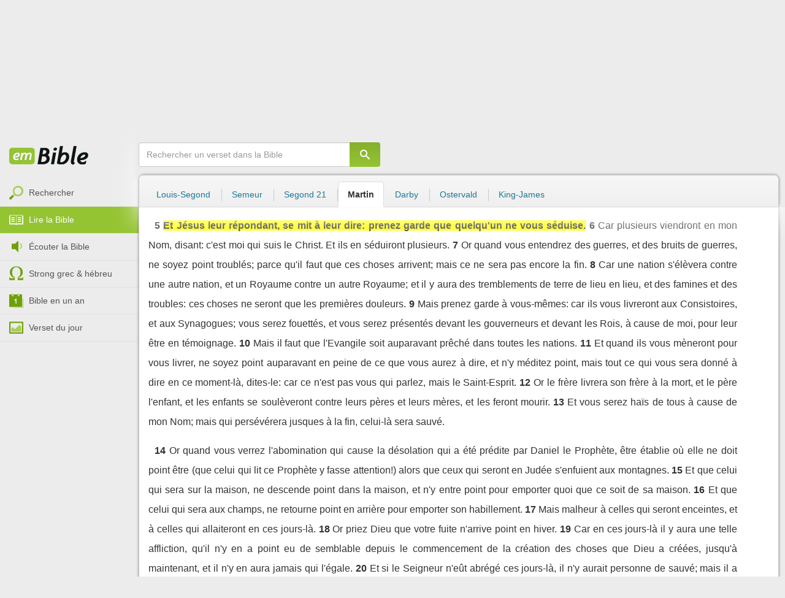

--- FILE ---
content_type: text/html; charset=utf-8
request_url: https://emcitv.com/bible/marc-13-5-martin.html
body_size: 9894
content:
<!DOCTYPE html>
<html xmlns="http://www.w3.org/1999/xhtml" xmlns:fb="http://ogp.me/ns/fb#" lang="fr" >
	<head>
		<meta charset="utf-8">
		<title>Marc 13:5 - Bible Martin :: EMCI TV</title>
		<meta http-equiv="content-Type" content="text/html; charset=utf-8" />
        <meta name="google-site-verification" content="MBIvGgoZOOWHjniE7Y8hAt6krTpESLScM8ynX20jdNw" />
		<meta name="viewport" content="width=device-width, height=device-height,minimum-scale=1.0,initial-scale=1,maximum-scale=1,user-scalable=no">

						<meta name="ROBOTS" content="noindex, follow" />
		<link rel="stylesheet" href="/app/backvelonic/assets/lib/bootstrap/css/bootstrap.min.css?v=20260124" type="text/css" />
		<link rel="stylesheet" href="/app/common/assets/css/front.css?v=20260124" type="text/css" />
		<link rel="stylesheet" href="/app/common/assets/css/front-surcharge.css?v=20260124" type="text/css" />
		<link rel="stylesheet" href="/app/common/assets/css/front-widget.css?v=20260124" type="text/css" />
		<link rel="stylesheet" href="/app/common/assets/css/front-layout-full.css?v=20260124" type="text/css" />
		<link rel="stylesheet" href="/app/bible/assets/css/bible.css?v=20260124" type="text/css" />
		<script type="text/javascript" src="//cdnjs.cloudflare.com/ajax/libs/jquery/2.2.4/jquery.min.js"></script>
		<script type="text/javascript" src="/app/common/assets/js/cache/jquery-plugin-2601201435.min.js"></script>
		<script type="text/javascript" src="/app/common/assets/js/cache/front-2601201435.min.js"></script>
		<script type="text/javascript" src="/bible/view/js/js-bible.js?v=07032025-4"></script>
		<script type="text/javascript" src="https://emcitv.com/lib/jquery/plugins/icheck/icheck.min.js?v=20260124"></script>


		<link rel="preload" media="screen" href="https://cdnjs.cloudflare.com/ajax/libs/font-awesome/6.1.1/css/all.min.css" as="style" onload="this.rel='stylesheet'">
		<noscript><link rel="stylesheet" media="screen" href="https://cdnjs.cloudflare.com/ajax/libs/font-awesome/6.1.1/css/all.min.css"></noscript>


	</head>
	
	<body>
<!-- RGPD / COOKIES (1ère partie)  tpl-layount-site //-->
<script>
	// Récupérer le contenu d'un cookie
	function getCookie(name) {
		var dc = document.cookie;
		var prefix = name + "=";
		var begin = dc.indexOf("; " + prefix);
		if (begin == -1) {
			begin = dc.indexOf(prefix);
			if (begin != 0) return null;
		}
		else {
			begin += 2;
			var end = document.cookie.indexOf(";", begin);
			if (end == -1) {
				end = dc.length;
			}
		}
		return decodeURI(dc.substring(begin + prefix.length, end));
	}
	var myCookie = getCookie("unCookie");
</script>

<!-- Global site tag (gtag.js) - Google Analytics 4 -->
<script async src="https://www.googletagmanager.com/gtag/js?id=G-5EMCCYK9SL"></script>
<script>
	if(myCookie.indexOf('analytics') == -1) {
		/*console.log('Script Google Analytics affiché pour cette session.')*/

		window.dataLayer = window.dataLayer || [];
		function gtag(){dataLayer.push(arguments);}
		gtag('js', new Date());
		gtag('config', 'G-5EMCCYK9SL');

	}
</script>
<!-- Facebook code -->
<div id="fb-root"></div>
<script type="text/javascript">
	if(myCookie.indexOf('facebook') == -1) {

		window.fbAsyncInit = function () {
			FB.init({
				appId: '169987486365852',
				cookie: true,
				xfbml: true,
				version: 'v3.0'
			});
		};
		(function (d, s, id) {
			var js, fjs = d.getElementsByTagName(s)[0];
			if (d.getElementById(id)) {
				return;
			}
			js = d.createElement(s);
			js.id = id;
			js.src = "https://connect.facebook.net/fr_FR/sdk.js";
			fjs.parentNode.insertBefore(js, fjs);
		}(document, 'script', 'facebook-jssdk'));

	}
</script>



<div id="background"></div>
<div id="overlay"></div>
<a id="back-top" href="javascript:void(0)" class="back-top-"><i class="icomoon-arrow-up-2"></i></a>

<div class="viewport">
	<div class="frame">

	    <div id="menu-slider" class="menu navbar-collapse width"> 
	      <div class="collapse-inner">
			<div class="navbar"><div class="navbar-inner clearfix"><div class="menu-label"></div><div class="connexion-container"></div></div></div>
	        <div class="nav-container"><ul class="nav nav-pills nav-stacked" role="menu"></ul></div>
	        <div class="menu-mobile-astuce-img-load"></div>
	      </div>
	    </div>
		 
		<div class="view">
		
			<header id="header" class="navbar-fixed-top" data-current-category="bible-read">
				<script>
	window.jsonSubmenu = {"bible":{"Accueil":{"url":"https:\/\/www.emcitv.com\/bible\/","id":"bible-home"},"Rechercher un verset":{"url":"https:\/\/www.emcitv.com\/bible\/search\/","id":"bible-search"},"Lire la Bible":{"url":"https:\/\/www.emcitv.com\/bible\/lire-la-bible.html","id":"bible-read"},"Bible en audio":{"url":"https:\/\/www.emcitv.com\/bible\/audio\/","id":"bible-listen"},"Grec \/ H\u00e9breu":{"url":"https:\/\/www.emcitv.com\/bible\/strong-biblique.html","id":"bible-strongs"},"Bible en 1 an":{"url":"https:\/\/www.emcitv.com\/bible\/bible-en-un-an\/","id":"bible-one-year"},"Verset du jour":{"url":"https:\/\/www.emcitv.com\/bible\/verset-du-jour\/","id":"bible-dailyverse"}}};
	window.topMenuActiveItem = 'bible';
</script>
<div class="navbar navbar-default">

	<div class="navbar-inner">

		<!-- BTN TO SLIDE MENU -->
		<button class="navbar-toggle btn-slider visible-xs visible-sm">
			<span class="icon-bar"></span>
			<span class="icon-bar"></span>
			<span class="icon-bar"></span>
		</button>

		<!-- BRAND -->
				<div class="brand-container">
			<a class="navbar-brand" title="EMCI TV" href="/"><span class="navbar-sprite-logo logo">EMCI TV</span></a>
		</div>


		<div class="menu-container visible-md visible-lg">
			<div class="menu">
				<ul role="menu" class="">
					<li role="menutitem" class="direct opt-menu-never"><a href="/direct/"><i></i>Direct 24/7</a></li><li role="menutitem" class="emissions opt-menu-never"><a href="/video/emission/"><i></i>Replay</a></li><li role="menutitem" class="grilletv opt-menu-never"><a href="/programmes/"><i></i>Grille TV</a></li><li role="menutitem" class="bible opt-menu-never force-visible active"><a href="/bible/"><i></i>Bible</a></li><li role="menutitem" class="donation opt-menu-never"><a href="https://emci.org/don/"><i></i>Faire un don</a></li><li role="menutitem" class="partner opt-menu"><a href="https://emci.org/don/partner/"><i></i>Espace partenaires</a></li><li role="menutitem" class="audio opt-menu"><a href="/audio/"><i></i>Podcast audio</a></li><li role="menutitem" class="auteur opt-menu"><a href="/auteur/"><i></i>Orateurs</a></li><li role="menutitem" class="more more"><a href="javascript:;"><i></i>Plus <span class='caret'></span></a></li>				</ul>
			</div>
		</div>

		<!-- SEARCH DESKTOP -->
		<div class="wrapper-right visible-md visible-lg">

			<style type="text/css">
				.btn-don {
					display: inline-block;
					position: relative;
					top: 50%;
					transform: translateY(34%);
					color: #fff;
					background-color: #3FA5EC;
					border-radius: 7px;
					border: none;
					padding: 7px 12px;
					margin-right: 12px;
					outline: none;
					font-size: 14px;
				}

				.navbar-inner .donation.opt-menu-never, .wrap-give {
					display: none !important;
				}

				.btn-don span {
					margin-left: 4px;
				}

				.btn-don:hover {
					background-color: #3FA5EC;
				}

				.btn-don i {
					display: inline-block;
					position: relative;
					top: 0px;
					left: 0px;
					font-size: 16px;
					transform-origin: center center;
				}

				.btn-don:hover i {
					backface-visibility: hidden;
					-webkit-font-smoothing: subpixel-antialiased;
					-webkit-filter: blur(0);
					animation: pulse 1.3s infinite;

				}

				@keyframes pulse {
					0%, 20% {
						left: 0px;
						transform: scale(1);
					}
					30% {
						transform: scale(1.12);
					}
					50% {
						transform: scale(1);
					}
					60% {
						transform: scale(1.15);
					}
					70%, 100% {
						left: 0px;
						transform: scale(1);
					}
				}
			</style>

			                <a class="btn btn-primary btn-don" href="/don?utm_source=siteemci&utm_medium=bouton_topmenu&utm_content=%2Fbible%2Fmarc-13-5-martin.html">
                    <i class="fas fa-heart"></i><span>Faire un don</span>
                </a>
            
			<!-- SEARCH for desktop -->
			<form class="navbar-form form-search" action="https://emcitv.com/search/" role="search">

				<div class="dropdown">
					<input type="text" class="form-control search-query" placeholder="Mots clés ou référence" value="" name="search" autocomplete="off" >
					<span class="icomoon-search" id="search-submit"></span>
					<ul class="dropdown-menu dropdown-search-option pull-right">
						<li role="presentation" class="dropdown-header">Rechercher</li>
						<li><div class="radio"><label><input type="radio" name="space" value="site" data-placeholder="Rechercher" > Sur le site</label></div></li>
						<li><div class="radio"><label><input type="radio" name="space" value="bible" data-placeholder="Mots clés ou référence" checked="checked"> Dans la bible</label></div></li>
					</ul>

				</div>

			</form>

		</div>

		
		<style>
			.btn-don-mobile {
				display: inline-block;
				position: absolute;
				top: 50%;
				right: 50px;
				border: none;
				padding: 0;
				margin-right: 12px;
				outline: none;
				transform: translateY(-50%);
			}


			.btn-don-mobile i {
				display: inline-block;
				position: relative;
				top: 0;
				left: 3px;
				width: 30%;
				color: #00A2F0;
				font-size: 22px;
			}

			.btn-don-mobile i.active {
				animation: pulse 1s forwards ease-in-out;
			}

			.btn-don-mobile div.text {
				display: inline-block;
				position: relative;
				top: 50%;
				left: 2px;
				width: 70%;
                text-align: right;
			}

			.btn-don-mobile span {
				display: block;
				position: relative;
				top: 0;
				left: 0;
				width: 100%;
				font-size: 8px;
				font-family: Arial;
				color: #fff;
				margin: 0;
				padding: 0;
				padding-right: 3px;
				line-height: 1.1;
				text-transform: uppercase;
			}

			@keyframes pulse {
				0%, 20% {
					transform: scale(1);
				}
				30% {
					transform: scale(1.12);
				}
				50% {
					transform: scale(1);
				}
				60% {
					transform: scale(1.15);
				}
				70%, 100% {
					transform: scale(1);
				}
			}

		</style>

		<script>
			setTimeout(function() {
				$('.btn-don-mobile i').addClass('active');
				setInterval(function() {
					$('.btn-don-mobile i').toggleClass('active');
				}, 4000); 
			}, 5000); 
		</script>

		        <a class="btn-don-mobile visible-xs visible-sm" href="/don?utm_source=siteemci&utm_medium=bouton_topmenu&utm_content=%2Fbible%2Fmarc-13-5-martin.html">
            <div class="text"><span>faire </span><span> un don</span></div><i class="fas fa-heart"></i>
        </a>
        

		<!-- SEARCH for mobile & tablet -->
		<div class="search-wrapper-container hide">
			<div class="search-wrapper">
				<div class="btn-close-search"><span class="icomoon-close"></span></div>
			</div>
		</div>

		<div class="btn-search visible-xs visible-sm"><span class="icomoon-search"></span></div>

	</div>

</div>


				
			</header>

			
			
			<section id="content" class="clearfix">
				<script>
	jQuery("#header").addClass("no-fixed").removeClass("navbar-fixed-top").css("display","block");
</script>

<div id="bible" class="clearfix">

		<!-- Menu bible -->
		<div class="hidden-xs" id="menu-bible" data-spy="affix">
		
			<div class="menu-brand">
	          <a class="brand" href="/bible/" title="La Bible en ligne">La Bible en ligne</a>
	        </div>
			
			<ul class="nav nav-pills nav-stacked" role="menu"><li role="menuitem" class="bible-search"><a href="/bible/search/"><i></i>Rechercher</a></li>
<li role="menuitem" class="bible-read active"><a href="/bible/lire-la-bible.html"><i></i>Lire la Bible</a></li>
<li role="menuitem" class="bible-listen"><a href="/bible/audio/"><i></i>Écouter la Bible</a></li>
<li role="menuitem" class="bible-strongs"><a href="/bible/strong-biblique.html"><i></i>Strong grec & hébreu</a></li>
<li role="menuitem" class="bible-one-year"><a href="/bible/bible-en-un-an/"><i></i>Bible en un an</a></li>
<li role="menuitem" class="bible-dailyverse"><a href="/bible/verset-du-jour/"><i></i>Verset du jour</a></li>
</ul>

		</div>
		
		
		<div class="center-top-wrap affix-search-bar" data-spy="affix">
		
			<!-- Search in Bible -->
<div id="bible-search" >
	<form class="search-bible" action="/bible/search/" method="get" role="search" target="_parent">
        	<div class="input-group">
	        	<input type="text" class="form-control input-search" placeholder="Rechercher un verset dans la Bible" value="" name="search"
					   maxlength="60"
					   autocomplete="off">
	        	<span class="input-group-btn"><button class="btn btn-default btn-submit-form no-outline" type="button"><i class="icomoon-search"></i></button></span>
	        </div>
    </form>
</div>



			
<div id="nav-versions" class="submenu">
	<ul class="nav nav-tabs">
		
			<li><a href="/bible/marc-13-5-LSG.html#5">Louis-Segond</a></li>
			<li><a href="/bible/marc-13-5-semeur.html#5">Semeur</a></li>
			<li><a href="/bible/marc-13-5-segond_21.html#5">Segond 21</a></li>
			<li class="active"><a href="/bible/marc-13-5-martin.html#5">Martin</a></li>
			<li><a href="/bible/marc-13-5-darby.html#5">Darby</a></li>
			<li><a href="/bible/marc-13-5-ostervald.html#5">Ostervald</a></li>
			<li><a href="/bible/marc-13-5-kingjames.html#5">King-James</a></li>
	</ul>
</div>
			
		</div>
		
		<div class="center-wrap cleafix">
		
			<!-- Main content -->
			<div class="main-content cleafix">
			    <div class="read-bible clearfix">

		<div class="read-bible-ct">

				<div class="toolbar">
				
					<div class="title-wrap">
						
						<h1 class="book"><a id="book-selector" href="#" data-current-book="41N" data-toggle="modal" data-target="#modal-book-selector">Marc<i class="icon-book icomoon-arrow-down-2"></i></a> <span class="label-chapters">chapitre 13</span></h1>

						   	
						<div class="select-chapters">
							<select class="form-control" onchange="document.location.href = jQuery(this).val()">
																<option value="/bible/marc.html" >Chapitre 01</option>
								<option value="/bible/marc-2.html" >Chapitre 02</option>
								<option value="/bible/marc-3.html" >Chapitre 03</option>
								<option value="/bible/marc-4.html" >Chapitre 04</option>
								<option value="/bible/marc-5.html" >Chapitre 05</option>
								<option value="/bible/marc-6.html" >Chapitre 06</option>
								<option value="/bible/marc-7.html" >Chapitre 07</option>
								<option value="/bible/marc-8.html" >Chapitre 08</option>
								<option value="/bible/marc-9.html" >Chapitre 09</option>
								<option value="/bible/marc-10.html" >Chapitre 10</option>
								<option value="/bible/marc-11.html" >Chapitre 11</option>
								<option value="/bible/marc-12.html" >Chapitre 12</option>
								<option value="/bible/marc-13.html" selected="selected">Chapitre 13</option>
								<option value="/bible/marc-14.html" >Chapitre 14</option>
								<option value="/bible/marc-15.html" >Chapitre 15</option>
								<option value="/bible/marc-16.html" >Chapitre 16</option>

							</select>
						</div>
						
						<a class="btn btn-default btn-listen" href="/bible/audio/marc-13.html" title="Ecouter Marc 13" rel="tooltip">
							<span class="icomoon-volume-medium"></span>
						</a>
					</div>
					
					<div class="options-wrap">
					
						<label class="checkbox-inline" title="Comparer les traductions"> 
						  <input type="checkbox" id="check_box_compare" name="check_box_compare"  value="1"> Comparer
						</label>
						
						<label class="checkbox-inline" title="Afficher les strongs">
						  <input type="checkbox" id="check_box_strong" name="check_box_strong"  value="1"> Strongs
						</label>

					</div>
					
			    </div>

			    
			    <div class="list-chapters">

			                  
					<ul class="pagination visible-sm visible-md visible-lg">
			        				        	<li class=""><a href="/bible/marc.html" onfocus="this.blur()" >01</a></li>
			        	<li class=""><a href="/bible/marc-2.html" onfocus="this.blur()" >02</a></li>
			        	<li class=""><a href="/bible/marc-3.html" onfocus="this.blur()" >03</a></li>
			        	<li class=""><a href="/bible/marc-4.html" onfocus="this.blur()" >04</a></li>
			        	<li class=""><a href="/bible/marc-5.html" onfocus="this.blur()" >05</a></li>
			        	<li class=""><a href="/bible/marc-6.html" onfocus="this.blur()" >06</a></li>
			        	<li class=""><a href="/bible/marc-7.html" onfocus="this.blur()" >07</a></li>
			        	<li class=""><a href="/bible/marc-8.html" onfocus="this.blur()" >08</a></li>
			        	<li class=""><a href="/bible/marc-9.html" onfocus="this.blur()" >09</a></li>
			        	<li class=""><a href="/bible/marc-10.html" onfocus="this.blur()" >10</a></li>
			        	<li class=""><a href="/bible/marc-11.html" onfocus="this.blur()" >11</a></li>
			        	<li class=""><a href="/bible/marc-12.html" onfocus="this.blur()" >12</a></li>
			        	<li class="active"><a href="/bible/marc-13.html" onfocus="this.blur()" >13</a></li>
			        	<li class=""><a href="/bible/marc-14.html" onfocus="this.blur()" >14</a></li>
			        	<li class=""><a href="/bible/marc-15.html" onfocus="this.blur()" >15</a></li>
			        	<li class=""><a href="/bible/marc-16.html" onfocus="this.blur()" >16</a></li>

			        </ul>
			        
			    </div>
			    
			    
			<script>
    $(function() {
        jQuery.getScript("/marshmallow/marshmallow.php:pushScript?idType=15");
    })
</script>

<div id="marshmallow-push" class="modal marshmallow-push" tabindex="-1" role="dialog" aria-hidden="true"></div>

<script type="text/javascript" async src="//l.getsitecontrol.com/k4yp5zj4.js"></script>			    <!-- LIST VERSES -->
			    <div class="list-verses">
			    	<div class="p">
<span class="verse v1">
<a href="marc-13-1.html#1" class="num">1</a> 
<span class="content ">Et comme il se retirait du Temple, un de ses Disciples lui dit: Maître, regarde quelles pierres et quels bâtiments.</span> 
</span> 
<span class="verse v2">
<a href="marc-13-2.html#2" class="num">2</a> 
<span class="content ">Et Jésus répondant lui dit: vois-tu ces grands bâtiments? il n'y sera point laissé pierre sur pierre qui ne soit démolie.</span> 
</span> 
</div>
<div class="p">
<span class="verse v3">
<a href="marc-13-3.html#3" class="num">3</a> 
<span class="content ">Et comme il se fut assis au mont des oliviers vis-à-vis du Temple, Pierre et Jacques, Jean et André, l'interrogèrent en particulier,</span> 
</span> 
<span class="verse v4">
<a href="marc-13-4.html#4" class="num">4</a> 
<span class="content ">Disant: dis-nous quand ces choses arriveront, et quel signe il y aura quand toutes ces choses devront s'accomplir.</span> 
</span> 
</div>
<div class="p">
<span class="verse v5">
<a href="marc-13-5.html#5" class="num">5</a> 
<span class="content highlight">Et Jésus leur répondant, se mit à leur dire: prenez garde que quelqu'un ne vous séduise.</span> 
</span> 
<span class="verse v6">
<a href="marc-13-6.html#6" class="num">6</a> 
<span class="content ">Car plusieurs viendront en mon Nom, disant: c'est moi qui suis le Christ. Et ils en séduiront plusieurs.</span> 
</span> 
<span class="verse v7">
<a href="marc-13-7.html#7" class="num">7</a> 
<span class="content ">Or quand vous entendrez des guerres, et des bruits de guerres, ne soyez point troublés; parce qu'il faut que ces choses arrivent; mais ce ne sera pas encore la fin.</span> 
</span> 
<span class="verse v8">
<a href="marc-13-8.html#8" class="num">8</a> 
<span class="content ">Car une nation s'élèvera contre une autre nation, et un Royaume contre un autre Royaume; et il y aura des tremblements de terre de lieu en lieu, et des famines et des troubles: ces choses ne seront que les premières douleurs.</span> 
</span> 
<span class="verse v9">
<a href="marc-13-9.html#9" class="num">9</a> 
<span class="content ">Mais prenez garde à vous-mêmes: car ils vous livreront aux Consistoires, et aux Synagogues; vous serez fouettés, et vous serez présentés devant les gouverneurs et devant les Rois, à cause de moi, pour leur être en témoignage.</span> 
</span> 
<span class="verse v10">
<a href="marc-13-10.html#10" class="num">10</a> 
<span class="content ">Mais il faut que l'Evangile soit auparavant prêché dans toutes les nations.</span> 
</span> 
<span class="verse v11">
<a href="marc-13-11.html#11" class="num">11</a> 
<span class="content ">Et quand ils vous mèneront pour vous livrer, ne soyez point auparavant en peine de ce que vous aurez à dire, et n'y méditez point, mais tout ce qui vous sera donné à dire en ce moment-là, dites-le: car ce n'est pas vous qui parlez, mais le Saint-Esprit.</span> 
</span> 
<span class="verse v12">
<a href="marc-13-12.html#12" class="num">12</a> 
<span class="content ">Or le frère livrera son frère à la mort, et le père l'enfant, et les enfants se soulèveront contre leurs pères et leurs mères, et les feront mourir.</span> 
</span> 
<span class="verse v13">
<a href="marc-13-13.html#13" class="num">13</a> 
<span class="content ">Et vous serez haïs de tous à cause de mon Nom; mais qui persévérera jusques à la fin, celui-là sera sauvé.</span> 
</span> 
</div>
<div class="p">
<span class="verse v14">
<a href="marc-13-14.html#14" class="num">14</a> 
<span class="content ">Or quand vous verrez l'abomination qui cause la désolation qui a été prédite par Daniel le Prophète, être établie où elle ne doit point être (que celui qui lit ce Prophète y fasse attention!) alors que ceux qui seront en Judée s'enfuient aux montagnes.</span> 
</span> 
<span class="verse v15">
<a href="marc-13-15.html#15" class="num">15</a> 
<span class="content ">Et que celui qui sera sur la maison, ne descende point dans la maison, et n'y entre point pour emporter quoi que ce soit de sa maison.</span> 
</span> 
<span class="verse v16">
<a href="marc-13-16.html#16" class="num">16</a> 
<span class="content ">Et que celui qui sera aux champs, ne retourne point en arrière pour emporter son habillement.</span> 
</span> 
<span class="verse v17">
<a href="marc-13-17.html#17" class="num">17</a> 
<span class="content ">Mais malheur à celles qui seront enceintes, et à celles qui allaiteront en ces jours-là.</span> 
</span> 
<span class="verse v18">
<a href="marc-13-18.html#18" class="num">18</a> 
<span class="content ">Or priez Dieu que votre fuite n'arrive point en hiver.</span> 
</span> 
<span class="verse v19">
<a href="marc-13-19.html#19" class="num">19</a> 
<span class="content ">Car en ces jours-là il y aura une telle affliction, qu'il n'y en a point eu de semblable depuis le commencement de la création des choses que Dieu a créées, jusqu'à maintenant, et il n'y en aura jamais qui l'égale.</span> 
</span> 
<span class="verse v20">
<a href="marc-13-20.html#20" class="num">20</a> 
<span class="content ">Et si le Seigneur n'eût abrégé ces jours-là, il n'y aurait personne de sauvé; mais il a abrégé ces jours, à cause des élus qu'il a élus.</span> 
</span> 
<span class="verse v21">
<a href="marc-13-21.html#21" class="num">21</a> 
<span class="content ">Et alors si quelqu'un vous dit: voici, le Christ est ici; ou voici, il est là, ne le croyez point.</span> 
</span> 
<span class="verse v22">
<a href="marc-13-22.html#22" class="num">22</a> 
<span class="content ">Car il s'élèvera de faux christs et de faux prophètes, qui feront des prodiges et des miracles, pour séduire les élus mêmes, s'il était possible.</span> 
</span> 
<span class="verse v23">
<a href="marc-13-23.html#23" class="num">23</a> 
<span class="content ">Mais donnez-vous-en garde; voici, je vous l'ai tout prédit.</span> 
</span> 
<span class="verse v24">
<a href="marc-13-24.html#24" class="num">24</a> 
<span class="content ">Or en ces jours-là, après cette affliction, le soleil sera obscurci, et la lune ne donnera point sa clarté;</span> 
</span> 
<span class="verse v25">
<a href="marc-13-25.html#25" class="num">25</a> 
<span class="content ">Et les étoiles du ciel tomberont, et les vertus qui sont dans les cieux seront ébranlées.</span> 
</span> 
<span class="verse v26">
<a href="marc-13-26.html#26" class="num">26</a> 
<span class="content ">Et ils verront alors le Fils de l'homme venant sur les nuées, avec une grande puissance et une grande gloire.</span> 
</span> 
<span class="verse v27">
<a href="marc-13-27.html#27" class="num">27</a> 
<span class="content ">Et alors il enverra ses Anges, et il assemblera ses élus, des quatre vents, depuis le bout de la terre jusques au bout au ciel.</span> 
</span> 
<span class="verse v28">
<a href="marc-13-28.html#28" class="num">28</a> 
<span class="content ">Or apprenez cette similitude prise du figuier: quand son rameau est en sève, et qu'il jette des feuilles, vous connaissez que l'été est proche.</span> 
</span> 
<span class="verse v29">
<a href="marc-13-29.html#29" class="num">29</a> 
<span class="content ">Ainsi, quand vous verrez que ces choses arriveront, sachez qu'il est proche, et à la porte.</span> 
</span> 
<span class="verse v30">
<a href="marc-13-30.html#30" class="num">30</a> 
<span class="content ">En vérité je vous dis, que cette génération ne passera point, que toutes ces choses ne soient arrivées.</span> 
</span> 
<span class="verse v31">
<a href="marc-13-31.html#31" class="num">31</a> 
<span class="content ">Le ciel et la terre passeront, mais mes paroles ne passeront point.</span> 
</span> 
</div>
<div class="p">
<span class="verse v32">
<a href="marc-13-32.html#32" class="num">32</a> 
<span class="content ">Or quant à ce jour et à cette heure, personne ne le sait, non pas même les Anges qui sont au ciel, ni même le Fils, mais mon Père seul.</span> 
</span> 
<span class="verse v33">
<a href="marc-13-33.html#33" class="num">33</a> 
<span class="content ">Faites attention à tout, veillez et priez: car vous ne savez point quand ce temps arrivera.</span> 
</span> 
<span class="verse v34">
<a href="marc-13-34.html#34" class="num">34</a> 
<span class="content ">C'est comme si un homme allant dehors, et laissant sa maison, donnait de l'emploi à ses serviteurs, et à chacun sa tâche, et qu'il commandât au portier de veiller.</span> 
</span> 
<span class="verse v35">
<a href="marc-13-35.html#35" class="num">35</a> 
<span class="content ">Veillez donc: car vous ne savez point quand le Seigneur de la maison viendra, si ce sera le soir, ou à minuit, ou à l'heure que le coq chante, ou au matin;</span> 
</span> 
<span class="verse v36">
<a href="marc-13-36.html#36" class="num">36</a> 
<span class="content ">De peur qu'arrivant tout à coup il ne vous trouve dormants.</span> 
</span> 
<span class="verse v37">
<a href="marc-13-37.html#37" class="num">37</a> 
<span class="content ">Or les choses que je vous dis, je les dis à tous; veillez.</span> 
</span> 
</div>

			    </div>
	
			   	
			   	<!-- PAGINATION -->
				<ul class="pager">
				  	<li class="previous"><a href="/bible/marc-12.html">« Chapitre 12</a></li>
				  	<li class="next"><a href="/bible/marc-14.html">Chapitre 14 »</a></li>
				</ul>

				<!-- COPYRIGHTS -->
				<div style="clear:both;height:15px"></div>
				<div style="clear:both;font-size:12px;text-align: center; color: grey;margin:15px">Cette Bible est dans le domaine public</div>

		</div>

</div>



			<div id="modal-book-selector" class="modal">
			  <div class="modal-dialog">
			    <div class="modal-content">
			      <div class="modal-header">
			        <button type="button" class="close" data-dismiss="modal" aria-hidden="true">&times;</button>
			        <h4 class="modal-title">Livres de la Bible</h4>
			      </div>
			      <div class="modal-body">
			        
			      		<div class="row">
			      			<div class="col-xs-6">
			      				<div class="col-title">Ancien Testament <span class="caret"></span></div>
			      				<div class="list-group"><a href="/bible/genese.html" data-book-id="01O" class="list-group-item">Genèse</a><a href="/bible/exode.html" data-book-id="02O" class="list-group-item">Exode</a><a href="/bible/levitique.html" data-book-id="03O" class="list-group-item">Lévitique</a><a href="/bible/nombres.html" data-book-id="04O" class="list-group-item">Nombres</a><a href="/bible/deuteronome.html" data-book-id="05O" class="list-group-item">Deutéronome</a><a href="/bible/josue.html" data-book-id="06O" class="list-group-item">Josué</a><a href="/bible/juges.html" data-book-id="07O" class="list-group-item">Juges</a><a href="/bible/ruth.html" data-book-id="08O" class="list-group-item">Ruth</a><a href="/bible/1-samuel.html" data-book-id="09O" class="list-group-item">1 Samuel</a><a href="/bible/2-samuel.html" data-book-id="10O" class="list-group-item">2 Samuel</a><a href="/bible/1-rois.html" data-book-id="11O" class="list-group-item">1 Rois</a><a href="/bible/2-rois.html" data-book-id="12O" class="list-group-item">2 Rois</a><a href="/bible/1-chroniques.html" data-book-id="13O" class="list-group-item">1 Chroniques</a><a href="/bible/2-chroniques.html" data-book-id="14O" class="list-group-item">2 Chroniques</a><a href="/bible/esdras.html" data-book-id="15O" class="list-group-item">Esdras</a><a href="/bible/nehemie.html" data-book-id="16O" class="list-group-item">Néhémie</a><a href="/bible/esther.html" data-book-id="17O" class="list-group-item">Esther</a><a href="/bible/job.html" data-book-id="18O" class="list-group-item">Job</a><a href="/bible/psaumes.html" data-book-id="19O" class="list-group-item">Psaumes</a><a href="/bible/proverbes.html" data-book-id="20O" class="list-group-item">Proverbes</a><a href="/bible/ecclesiaste.html" data-book-id="21O" class="list-group-item">Ecclésiaste</a><a href="/bible/cantique-des-cantiques.html" data-book-id="22O" class="list-group-item">Cantique des cantiques</a><a href="/bible/esaie.html" data-book-id="23O" class="list-group-item">Esaïe</a><a href="/bible/jeremie.html" data-book-id="24O" class="list-group-item">Jérémie</a><a href="/bible/lamentations.html" data-book-id="25O" class="list-group-item">Lamentations</a><a href="/bible/ezechiel.html" data-book-id="26O" class="list-group-item">Ezéchiel</a><a href="/bible/daniel.html" data-book-id="27O" class="list-group-item">Daniel</a><a href="/bible/osee.html" data-book-id="28O" class="list-group-item">Osée</a><a href="/bible/joel.html" data-book-id="29O" class="list-group-item">Joël</a><a href="/bible/amos.html" data-book-id="30O" class="list-group-item">Amos</a><a href="/bible/abdias.html" data-book-id="31O" class="list-group-item">Abdias</a><a href="/bible/jonas.html" data-book-id="32O" class="list-group-item">Jonas</a><a href="/bible/michee.html" data-book-id="33O" class="list-group-item">Michée</a><a href="/bible/nahum.html" data-book-id="34O" class="list-group-item">Nahum</a><a href="/bible/habakuk.html" data-book-id="35O" class="list-group-item">Habakuk</a><a href="/bible/sophonie.html" data-book-id="36O" class="list-group-item">Sophonie</a><a href="/bible/agee.html" data-book-id="37O" class="list-group-item">Aggée</a><a href="/bible/zacharie.html" data-book-id="38O" class="list-group-item">Zacharie</a><a href="/bible/malachie.html" data-book-id="39O" class="list-group-item">Malachie</a></div>
			      			</div>
			      			
			      			<div class="col-xs-6">
			      				<div class="col-title">Nouveau Testament <span class="caret"></span></div>
			      				<div class="list-group"><a href="/bible/matthieu.html" data-book-id="40N" class="list-group-item">Matthieu</a><a href="/bible/marc.html" data-book-id="41N" class="list-group-item">Marc</a><a href="/bible/luc.html" data-book-id="42N" class="list-group-item">Luc</a><a href="/bible/jean.html" data-book-id="43N" class="list-group-item">Jean</a><a href="/bible/actes.html" data-book-id="44N" class="list-group-item">Actes</a><a href="/bible/romains.html" data-book-id="45N" class="list-group-item">Romains</a><a href="/bible/1-corinthiens.html" data-book-id="46N" class="list-group-item">1 Corinthiens</a><a href="/bible/2-corinthiens.html" data-book-id="47N" class="list-group-item">2 Corinthiens</a><a href="/bible/galates.html" data-book-id="48N" class="list-group-item">Galates</a><a href="/bible/ephesiens.html" data-book-id="49N" class="list-group-item">Ephésiens</a><a href="/bible/philippiens.html" data-book-id="50N" class="list-group-item">Philippiens</a><a href="/bible/colossiens.html" data-book-id="51N" class="list-group-item">Colossiens</a><a href="/bible/1-thessaloniciens.html" data-book-id="52N" class="list-group-item">1 Thessaloniciens</a><a href="/bible/2-thessaloniciens.html" data-book-id="53N" class="list-group-item">2 Thessaloniciens</a><a href="/bible/1-timothee.html" data-book-id="54N" class="list-group-item">1 Timothée</a><a href="/bible/2-timothee.html" data-book-id="55N" class="list-group-item">2 Timothée</a><a href="/bible/tite.html" data-book-id="56N" class="list-group-item">Tite</a><a href="/bible/philemon.html" data-book-id="57N" class="list-group-item">Philémon</a><a href="/bible/hebreux.html" data-book-id="58N" class="list-group-item">Hébreux</a><a href="/bible/jacques.html" data-book-id="59N" class="list-group-item">Jacques</a><a href="/bible/1-pierre.html" data-book-id="60N" class="list-group-item">1 Pierre</a><a href="/bible/2-pierre.html" data-book-id="61N" class="list-group-item">2 Pierre</a><a href="/bible/1-jean.html" data-book-id="62N" class="list-group-item">1 Jean</a><a href="/bible/2-jean.html" data-book-id="63N" class="list-group-item">2 Jean</a><a href="/bible/3-jean.html" data-book-id="64N" class="list-group-item">3 Jean</a><a href="/bible/jude.html" data-book-id="65N" class="list-group-item">Jude</a><a href="/bible/apocalypse.html" data-book-id="66N" class="list-group-item">Apocalypse</a></div>
			      			</div>
			      		</div>
			      
			      </div>
			    </div><!-- /.modal-content -->
			  </div><!-- /.modal-dialog -->
			</div><!-- /.modal -->
			
			
			
		

  
<script type="text/javascript">

   	var urlUpdateCompare 	= "/bible/marc-13-5-compare.html#5";
   	var urlUpdateStrong 	= "/bible/marc-13-5-LSG-strong.html#5";
    	
	jQuery(document).ready(function() {


			/* iCheckbox */
			jQuery('.options-wrap input').iCheck({
                checkboxClass: 	'icheckbox_square-green',
                radioClass: 	'iradio_square-green',
                increaseArea: 	'20%'
              });

			jQuery('.options-wrap input').on('ifChanged', function(event){
				var action = event.target.id;
				if (action=='check_box_compare') 		go_url(urlUpdateCompare); 
				else if	(action=='check_box_strong') 	go_url(urlUpdateStrong); 
			});

	});
		
</script>
			</div>
			
		</div>

		
</div>

<script>
    $(function() {
        jQuery.getScript("/marshmallow/marshmallow.php:pushScript?idType=15");
    })
</script>

<div id="marshmallow-push" class="modal marshmallow-push" tabindex="-1" role="dialog" aria-hidden="true"></div>

<script type="text/javascript" async src="//l.getsitecontrol.com/k4yp5zj4.js"></script>
			</section><!-- #content -->
				
			
			
			
			
		</div>
		
	</div>
</div>

<div id="modal-login" class="modal" tabindex="-1" role="dialog" aria-hidden="true"></div>
<div id="modal-download" class="modal fade" tabindex="-1" role="dialog" aria-hidden="true"></div>
<div id="modal-report" class="modal fade" tabindex="-1" role="dialog" aria-hidden="true"></div>
<div id="modal-share" class="modal fade" tabindex="-1" role="dialog" aria-hidden="true"></div>
<div id="modal-delete-snippet" class="modal" tabindex="-1" role="dialog" aria-hidden="true"></div>
<div class="modal fade" id="modal-contact-author" tabindex="-1" role="dialog" aria-hidden="true"></div>
<div id="container-modal-box-author" class="modal fade" tabindex="-1" role="dialog" aria-hidden="true"></div>

















	</body>
</html>